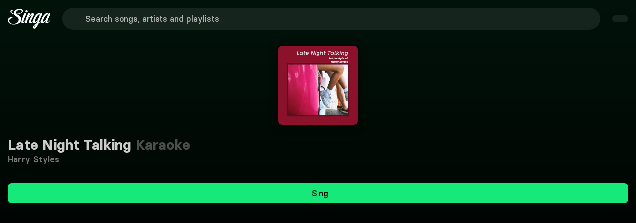

--- FILE ---
content_type: text/css; charset=utf-8
request_url: https://singa.com/_nuxt/Nav.6-GlVWRE.css
body_size: 1937
content:
@font-face{font-family:BasierSquare;src:local(BasierSquare Regular),local(BasierSquare),url(../fonts/basiersquare.woff2)format("woff2");font-display:swap;font-weight:400;font-style:normal}@font-face{font-family:BasierSquare;src:local(BasierSquare Regular Italic),local(BasierSquare Italic),url(../fonts/basiersquare-italic.woff2)format("woff2");font-display:swap;font-weight:400;font-style:italic}@font-face{font-family:BasierSquare;src:local(BasierSquare Medium),url(../fonts/basiersquare-500.woff2)format("woff2");font-display:swap;font-weight:500;font-style:normal}@font-face{font-family:BasierSquare;src:local(BasierSquare Medium Italic),url(../fonts/basiersquare-500-italic.woff2)format("woff2");font-display:swap;font-weight:500;font-style:italic}@font-face{font-family:BasierSquare;src:local(BasierSquare SemiBold),url(../fonts/basiersquare-600.woff2)format("woff2");font-display:swap;font-weight:600;font-style:normal}@font-face{font-family:BasierSquare;src:local(BasierSquare SemiBold Italic),url(../fonts/basiersquare-600-italic.woff2)format("woff2");font-display:swap;font-weight:600;font-style:italic}@font-face{font-family:BasierSquare;src:local(BasierSquare Bold),url(../fonts/basiersquare-700.woff2)format("woff2");font-display:swap;font-weight:700;font-style:normal}@font-face{font-family:BasierSquare;src:local(BasierSquare Bold Italic),url(../fonts/basiersquare-700-italic.woff2)format("woff2");font-display:swap;font-weight:700;font-style:italic}.arrow-right-row[data-v-7dbde219]{color:#000;display:float;position:absolute;top:calc(50% - 12px);right:4px}.arrow-left-row[data-v-7dbde219]{color:#a1a1a1;width:100%}.arrow-left-row .icon[data-v-7dbde219]{color:#000}.banner-title-header[data-v-7dbde219]{font-weight:400}.banner-title[data-v-7dbde219],.banner-title-header[data-v-7dbde219]{color:#000;font-size:14px;line-height:20px}.banner-title[data-v-7dbde219]{font-weight:500}.banner-title[data-v-7dbde219],.connected-banner[data-v-7dbde219]{letter-spacing:0;text-align:center}.connected-banner[data-v-7dbde219]{color:#1a1a1a;background-color:#12b961;width:100%;padding-top:12px;padding-bottom:12px;font-size:20px;font-weight:700;line-height:32px;position:relative}.connected-banner .bold-banner[data-v-7dbde219]{font-family:BasierSquare,-apple-system,BlinkMacSystemFont,Segoe UI,Roboto,Oxygen-Sans,Ubuntu,Cantarell,Helvetica Neue,sans-serif;font-style:normal;font-weight:700}.connected-banner.session-variant[data-v-7dbde219]{padding:16px}.connected-banner.session-variant .banner-title-header[data-v-7dbde219]{font-size:20px;font-weight:400;line-height:32px}@font-face{font-family:BasierSquare;src:local(BasierSquare Regular),local(BasierSquare),url(../fonts/basiersquare.woff2)format("woff2");font-display:swap;font-weight:400;font-style:normal}@font-face{font-family:BasierSquare;src:local(BasierSquare Regular Italic),local(BasierSquare Italic),url(../fonts/basiersquare-italic.woff2)format("woff2");font-display:swap;font-weight:400;font-style:italic}@font-face{font-family:BasierSquare;src:local(BasierSquare Medium),url(../fonts/basiersquare-500.woff2)format("woff2");font-display:swap;font-weight:500;font-style:normal}@font-face{font-family:BasierSquare;src:local(BasierSquare Medium Italic),url(../fonts/basiersquare-500-italic.woff2)format("woff2");font-display:swap;font-weight:500;font-style:italic}@font-face{font-family:BasierSquare;src:local(BasierSquare SemiBold),url(../fonts/basiersquare-600.woff2)format("woff2");font-display:swap;font-weight:600;font-style:normal}@font-face{font-family:BasierSquare;src:local(BasierSquare SemiBold Italic),url(../fonts/basiersquare-600-italic.woff2)format("woff2");font-display:swap;font-weight:600;font-style:italic}@font-face{font-family:BasierSquare;src:local(BasierSquare Bold),url(../fonts/basiersquare-700.woff2)format("woff2");font-display:swap;font-weight:700;font-style:normal}@font-face{font-family:BasierSquare;src:local(BasierSquare Bold Italic),url(../fonts/basiersquare-700-italic.woff2)format("woff2");font-display:swap;font-weight:700;font-style:italic}.navigation-wrap[data-v-6ffc1fa5]{z-index:50}.sticky[data-v-6ffc1fa5]{-webkit-backdrop-filter:blur(10px);backdrop-filter:blur(10px);filter:drop-shadow(5px 5px 4px #0000008f);background-color:#000000d6;animation:.3s ease-out forwards slide-in-6ffc1fa5;position:sticky;top:0}@keyframes slide-in-6ffc1fa5{0%{opacity:0;transform:translateY(-100%)}to{opacity:1;transform:translateY(0)}}.nav-inner[data-v-6ffc1fa5]{contain:layout style;justify-content:center;align-items:center;width:100%;height:auto;min-height:33px;display:flex}.nav-menu[data-v-6ffc1fa5]{width:44px;height:44px}.nav-menu.is-ghost[data-v-6ffc1fa5]{background-color:#ffffff14}@media (width>=769px){.nav-menu[data-v-6ffc1fa5]{width:56px;height:56px}}.navigation-desktop[data-v-6ffc1fa5]{border-bottom:1px solid #0000;flex-direction:column;align-items:center;min-height:5.5rem;transition:max-width .5s;display:none;position:relative}.navigation-desktop .nav-premium-button[data-v-6ffc1fa5]{display:none}.navigation-desktop .middle[data-v-6ffc1fa5]{align-items:center;padding:0 32px}.navigation-desktop .nav-inner[data-v-6ffc1fa5]{padding-top:20px;padding-bottom:20px}.navigation-desktop .singa-logo[data-v-6ffc1fa5]{height:49px;display:block}.navigation-desktop[data-v-6ffc1fa5]:not(.bg-transparent){background-color:#ffffff0a}@media (width>=769px){.navigation-desktop[data-v-6ffc1fa5]{display:flex}}@media (width>=1024px){.navigation-desktop .nav-premium-button[data-v-6ffc1fa5]{display:block}}.dropdown-trigger[data-v-6ffc1fa5]{padding:12px!important}.dropdown-trigger.mobile[data-v-6ffc1fa5]{width:48px;padding:8px!important}.dropdown-trigger.mobile[data-v-6ffc1fa5] .button-wrapper{gap:0}.dropdown-trigger[data-v-6ffc1fa5] .button-wrapper{gap:8px}.exit-sticky[data-v-6ffc1fa5]{-webkit-backdrop-filter:blur(10px);backdrop-filter:blur(10px);filter:drop-shadow(5px 5px 4px #0000008f);background-color:#000000d6;animation:.3s ease-in forwards slide-out-6ffc1fa5;position:sticky;top:0}@keyframes slide-out-6ffc1fa5{0%{opacity:1;transform:translate(0)}to{opacity:0;transform:translateY(-100%)}}.exit-sticky[data-v-6ffc1fa5]:not(.bg-transparent){background-color:#ffffff0a}.exit-sticky[data-v-6ffc1fa5]:not(.has-navigation-tabs){border-bottom:1px solid #ffffff29}.flex-child[data-v-6ffc1fa5]{flex:1;justify-content:center;min-width:0;display:flex}.flex-child:first-child>svg[data-v-6ffc1fa5]{margin-right:auto}.flex-child:last-child>div[data-v-6ffc1fa5]{margin-left:auto}.log-in[data-v-6ffc1fa5]{margin-right:16px;display:flex}.upsell-btn[data-v-6ffc1fa5] .button-wrapper{white-space:normal!important}.navigation-mobile .singa-logo[data-v-6ffc1fa5]{width:auto;height:40px}.navigation-mobile .middle[data-v-6ffc1fa5]{padding:0 16px}.navigation-mobile .top[data-v-6ffc1fa5]{justify-content:space-between;align-items:center;margin:16px 0;display:flex;position:relative}.navigation-mobile .top .left[data-v-6ffc1fa5]{z-index:2;flex-shrink:0;display:contents}.navigation-mobile .top .middle[data-v-6ffc1fa5]{z-index:3;flex:1;min-width:0;margin:0 8px}.navigation-mobile .top .right[data-v-6ffc1fa5]{flex-shrink:0}.navigation-mobile .top .right .is-white.button[data-v-6ffc1fa5]{height:36px;margin-right:12px;letter-spacing:.1px!important;font-size:12px!important;line-height:16px!important}@media (width<=499px){.navigation-mobile .top .left[data-v-6ffc1fa5]{position:absolute;top:0;left:0}.navigation-mobile .top .right[data-v-6ffc1fa5]{justify-content:flex-end}.navigation-mobile .top:has(.middle) .left[data-v-6ffc1fa5]{position:relative}.navigation-mobile .top:has(.middle) .right[data-v-6ffc1fa5]{width:auto}}@media (width>=500px){.navigation-mobile .top[data-v-6ffc1fa5]{align-items:center}.navigation-mobile .top .left[data-v-6ffc1fa5]{position:relative}.navigation-mobile .top .right[data-v-6ffc1fa5]{width:unset}}.navigation-mobile .right[data-v-6ffc1fa5]{justify-content:flex-end;align-items:center;display:flex}.navigation-mobile .bottom[data-v-6ffc1fa5]{margin-bottom:16px}@media (width>=500px){.navigation-mobile .right[data-v-6ffc1fa5]{display:inline-block}.navigation-mobile .right[data-v-6ffc1fa5]>:not(:last-child){margin:0 12px 0 0}}@media (width>=769px){.navigation-mobile[data-v-6ffc1fa5]{display:none}}.show-upsell[data-v-6ffc1fa5]{position:relative}.show-upsell[data-v-6ffc1fa5]:after{content:"";background-color:#17e87a;border-radius:1000px;width:12px;height:12px;position:absolute;top:0;right:0}.nav-menu .dropdown-trigger[data-v-6ffc1fa5] .icon{width:20px;height:20px;margin:0}@media (width>=769px){.search-wrap[data-v-6ffc1fa5]{max-width:500px;margin:0 12px}}@media (width>=1024px){.search-wrap[data-v-6ffc1fa5]{max-width:696px}}.user-wrap[data-v-6ffc1fa5]{padding:24px;display:flex;position:relative}.user-wrap.mobile[data-v-6ffc1fa5]{padding:24px 24px 12px}.user-wrap img[data-v-6ffc1fa5]{border-radius:8px;width:56px;height:56px;margin-right:16px}.user-wrap .user-info[data-v-6ffc1fa5]{flex-direction:column;display:flex}.user-wrap .user-info .user-name[data-v-6ffc1fa5]{font-family:BasierSquare,-apple-system,BlinkMacSystemFont,Segoe UI,Roboto,Oxygen-Sans,Ubuntu,Cantarell,Helvetica Neue,sans-serif;font-style:normal;font-weight:500}.navigation-wrap.sticky[data-v-6ffc1fa5]{border-bottom:.0625rem solid #ffffff29}hr[data-v-6ffc1fa5]{border:1px solid #ffffff29;width:calc(100% - 48px);margin:0 auto 8px}.account-info[data-v-6ffc1fa5]{background-color:#333;border-radius:8px 8px 0 0;padding:8px 24px 24px;display:flex}.user-details[data-v-6ffc1fa5]{flex-direction:column;min-width:0;display:flex}.singer-name[data-v-6ffc1fa5]{white-space:nowrap;font-weight:500;letter-spacing:.2px!important;font-size:18px!important;line-height:28px!important}.singer-name[data-v-6ffc1fa5],.user-email[data-v-6ffc1fa5]{text-overflow:ellipsis;font-family:BasierSquare,-apple-system,BlinkMacSystemFont,Segoe UI,Roboto,Oxygen-Sans,Ubuntu,Cantarell,Helvetica Neue,sans-serif;font-style:normal;display:inline-block;overflow:hidden}.user-email[data-v-6ffc1fa5]{font-weight:400;letter-spacing:.1px!important;font-size:14px!important;line-height:20px!important}.nav-right[data-v-6ffc1fa5]{justify-content:flex-end;align-items:center;gap:12px;min-width:60px;transition:min-width .15s ease-out;display:flex}.nav-right[data-v-6ffc1fa5] .icon-right{margin-left:8px}.nav-right.nav-right-skeleton[data-v-6ffc1fa5]{flex-shrink:0;width:228px;min-width:228px}.nav-right.nav-right-skeleton .premium-skeleton[data-v-6ffc1fa5]{margin-right:0}.nav-right.nav-right-skeleton .user-skeleton[data-v-6ffc1fa5]{flex-shrink:0}@media (width>=1024px){.nav-right.has-premium-button[data-v-6ffc1fa5]{min-width:228px}}.placeholder-name[data-v-6ffc1fa5]{padding-right:16px}.skeleton[data-v-6ffc1fa5]{display:flex}.log-in-skeleton[data-v-6ffc1fa5]{margin-right:16px}.nav-link[data-v-6ffc1fa5]{text-overflow:ellipsis;white-space:nowrap;font-family:BasierSquare,-apple-system,BlinkMacSystemFont,Segoe UI,Roboto,Oxygen-Sans,Ubuntu,Cantarell,Helvetica Neue,sans-serif;font-style:normal;font-weight:600;display:inline-block;letter-spacing:.2px!important;font-size:18px!important;line-height:28px!important}.nav-link[data-v-6ffc1fa5]:hover{color:#0e8b49}.nav-link.active[data-v-6ffc1fa5]{color:#17e87a;font-weight:700}.nav-button[data-v-6ffc1fa5],.nav-link.active[data-v-6ffc1fa5]{font-family:BasierSquare,-apple-system,BlinkMacSystemFont,Segoe UI,Roboto,Oxygen-Sans,Ubuntu,Cantarell,Helvetica Neue,sans-serif;font-style:normal}.nav-button[data-v-6ffc1fa5]{height:48px;font-weight:600;letter-spacing:.2px!important;font-size:18px!important;line-height:28px!important}.nav-button[data-v-6ffc1fa5] span{font-family:BasierSquare,-apple-system,BlinkMacSystemFont,Segoe UI,Roboto,Oxygen-Sans,Ubuntu,Cantarell,Helvetica Neue,sans-serif;font-style:normal;font-weight:600;letter-spacing:.2px!important;font-size:18px!important;line-height:28px!important}.nav-button[data-v-6ffc1fa5]:hover{color:#e5e5e5}.nav-button:hover svg path[data-v-6ffc1fa5]{fill:#e5e5e5}.nav-button.active[data-v-6ffc1fa5]{color:#17e87a;font-family:BasierSquare,-apple-system,BlinkMacSystemFont,Segoe UI,Roboto,Oxygen-Sans,Ubuntu,Cantarell,Helvetica Neue,sans-serif;font-style:normal;font-weight:700}.nav-button.active[data-v-6ffc1fa5] span{font-family:BasierSquare,-apple-system,BlinkMacSystemFont,Segoe UI,Roboto,Oxygen-Sans,Ubuntu,Cantarell,Helvetica Neue,sans-serif;font-style:normal;font-weight:700}.nav-button.active svg path[data-v-6ffc1fa5]{fill:#17e87a}.nav-button.my-library-button[data-v-6ffc1fa5]{padding:8px 24px}.nav-button.circle-button[data-v-6ffc1fa5]{width:48px}.middle-wrap[data-v-6ffc1fa5]{display:contents}.non-authed .middle-right[data-v-6ffc1fa5]{opacity:0;pointer-events:none;visibility:hidden;width:0;margin:0;padding:0;overflow:hidden}.upsell-wrap[data-v-6ffc1fa5]{padding:0 24px 16px}.upsell-wrap .upsell-text[data-v-6ffc1fa5]{padding-bottom:16px;font-family:BasierSquare,-apple-system,BlinkMacSystemFont,Segoe UI,Roboto,Oxygen-Sans,Ubuntu,Cantarell,Helvetica Neue,sans-serif;font-style:normal;font-weight:700;display:none;letter-spacing:.2px!important;font-size:18px!important;line-height:28px!important}@media (height>=600px){.upsell-wrap .upsell-text[data-v-6ffc1fa5]{display:block}}@media (height>=650px){.upsell-wrap .upsell-text[data-v-6ffc1fa5]{letter-spacing:.2px!important;font-size:24px!important;line-height:120%!important}}.upsell-wrap .upsell-text.mobile[data-v-6ffc1fa5]{letter-spacing:.2px!important;font-size:18px!important;line-height:28px!important}@media (width>=769px){.upsell-wrap[data-v-6ffc1fa5]{padding:8px 24px 16px}}.navigation-mobile .top.has-search-term .left[data-v-6ffc1fa5]{display:none}.navigation-mobile .top:has(.middle:focus-within) .left[data-v-6ffc1fa5]{display:none}.navigation-mobile .top.has-search-term .middle[data-v-6ffc1fa5]{flex:1;margin-left:0;margin-right:8px;padding-left:0}.navigation-mobile .top:has(.middle:focus-within) .middle[data-v-6ffc1fa5]{flex:1;margin-left:0;margin-right:8px;padding-left:0}[data-v-6ffc1fa5] .menu-content{text-align:left;background-color:#333;border-radius:8px;width:216px;max-width:250px;padding:8px 0;overflow:hidden;box-shadow:0 2px 20px #00000059}div[data-reka-popper-content-wrapper][data-v-6ffc1fa5]{z-index:100!important}.root-link[data-v-6ffc1fa5]{z-index:1;display:block}.nav-pill-button[data-v-6ffc1fa5]{white-space:nowrap;height:36px;padding:6px 16px;letter-spacing:.1px!important;font-size:14px!important;line-height:20px!important}
